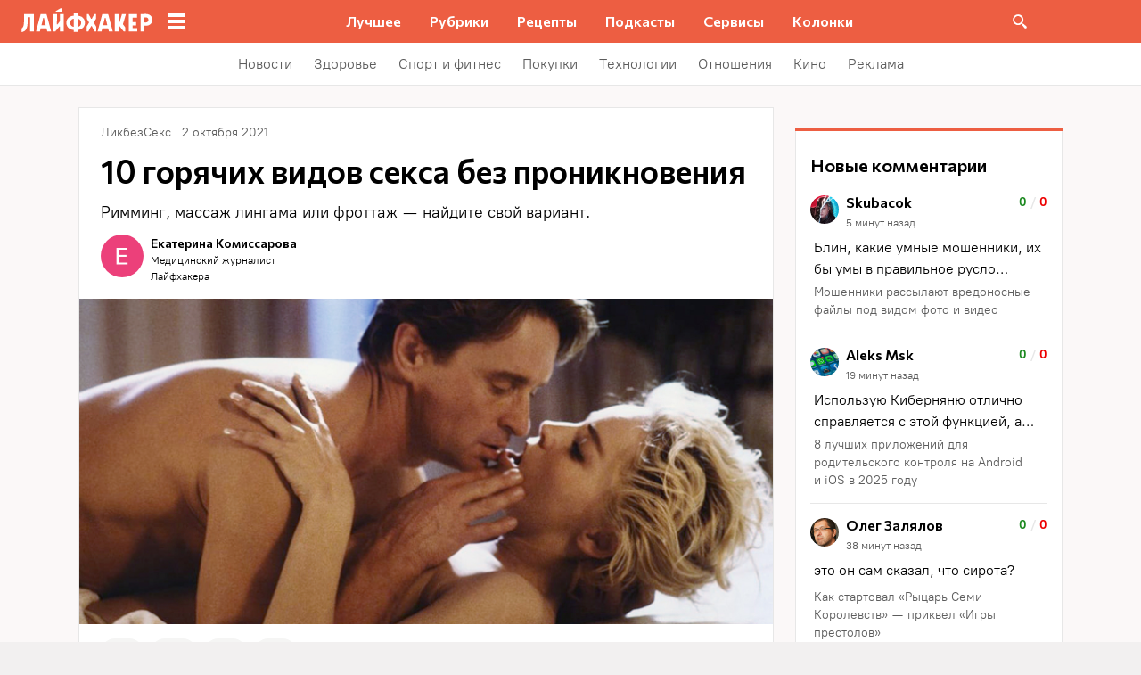

--- FILE ---
content_type: text/css
request_url: https://lifehacker.ru/_nuxt/AdsUsefulInfo-Kwmjm8jC.css
body_size: 118
content:
.ads-useful-info[data-v-e6dce41a]{padding-bottom:8px}@media (min-width:768px){.ads-useful-info[data-v-e6dce41a]{padding-bottom:0}}.ads-useful-info__title[data-v-e6dce41a]{color:#000;font-family:Commissioner,Commissioner Fallback,Trebuchet MS,sans-serif;font-size:28px;font-weight:600;line-height:36px;margin-bottom:16px}@media (min-width:768px){.ads-useful-info__title[data-v-e6dce41a]{font-size:36px;line-height:44px}}.ads-useful-info__articles[data-v-e6dce41a]{margin-left:-16px;margin-right:-16px}@media (min-width:768px){.ads-useful-info__articles[data-v-e6dce41a]{margin-left:-24px;margin-right:-24px}}.ads-useful-info__article+.ads-useful-info__article[data-v-e6dce41a]{position:relative}.ads-useful-info__article+.ads-useful-info__article[data-v-e6dce41a]:before{border-top:1px solid #e7e7e7;content:"";display:block;left:0;position:absolute;top:0;width:100%}


--- FILE ---
content_type: text/plain; charset=utf-8
request_url: https://views.lifehacker.ru/get/
body_size: 49
content:
{"status":"ok","viewsCounts":{"1122412":"20500"}}

--- FILE ---
content_type: application/javascript
request_url: https://lifehacker.ru/_nuxt/v7.5-C1Qs-H2G.js
body_size: 1232
content:
import{b0 as b,b$ as c,by as v,bz as T,aT as l,aO as a,aU as g,aW as w,bB as h,b3 as _,b4 as y,aN as D,aY as S,a$ as V}from"./v7.5-CV6R6r4b.js";import $ from"./v7.5-K87esH4J.js";import{a as A,u as I}from"./v7.5-BReD7hre.js";import{u as k}from"./v7.5-p25vQ_iY.js";import"./v7.5-i8wZmg4F.js";import"./v7.5-Cu0pNx8w.js";import"./v7.5-BJohrarF.js";import"./v7.5-xBd_3ccS.js";import"./v7.5-CsN_kn3x.js";import"./v7.5--e8zJa47.js";import"./v7.5-DX52sQgG.js";import"./v7.5-hq77iMva.js";import"./v7.5-l3kMYc67.js";import"./v7.5-DvMtf8Gx.js";import"./v7.5-CNog4akx.js";import"./v7.5-C3GidjaL.js";import"./v7.5-DD3wZrSx.js";import"./v7.5-QckCv6jG.js";import"./v7.5-CvghFfCb.js";try{let e=typeof window<"u"?window:typeof global<"u"?global:typeof globalThis<"u"?globalThis:typeof self<"u"?self:{},r=new e.Error().stack;r&&(e._sentryDebugIds=e._sentryDebugIds||{},e._sentryDebugIds[r]="9d203241-79f1-4788-b41e-637660324a54",e._sentryDebugIdIdentifier="sentry-dbid-9d203241-79f1-4788-b41e-637660324a54")}catch{}const B=b({name:"AdsUsefulInfo",components:{ArticleCardSmall:$},async setup(e){let r,s;const{onFavoriteDelete:u,onFavoriteCreateFolderAndAdd:f,onFavoriteCreateFolderAndTransfer:p,onFavoriteTransferToFolder:i,onFavoriteAddToFolder:t,onFavoriteDeferred:d}=I(),{loadingViewsIds:o,updateViewsCount:n,getLoadingViews:C}=k(),m=e.elem.attributes.items,F=c();return[r,s]=v(()=>F.fetchCommentsCount(m)),await r,s(),[r,s]=v(()=>F.fetchViewsCount(m)),await r,s(),{useArticleProps:A,onFavoriteDelete:u,onFavoriteCreateFolderAndAdd:f,onFavoriteCreateFolderAndTransfer:p,onFavoriteTransferToFolder:i,onFavoriteAddToFolder:t,onFavoriteDeferred:d,loadingViewsIds:o,updateViewsCount:n,getLoadingViews:C}},provide(){return{isDateShowArticleCardSmall:()=>!1}},props:{elem:{type:Object,required:!0}},computed:{title(){return this.elem.attributes.title??"Полезная информация"},items(){return this.elem.attributes.posts},isShowTitle(){return!1}},mounted(){const e=this.items.map(r=>r.id);c().fetchAndSetFavorites({post_ids:e.join(),limit:e.length})},methods:{useArticleProps:A}},"$UOiNSZ18fx"),N={class:"ads-useful-info"},O={key:0,class:"ads-useful-info__title"},U={class:"ads-useful-info__articles"};function L(e,r,s,u,f,p){const i=T("ArticleCardSmall");return a(),l("div",N,[e.isShowTitle?(a(),l("div",O,h(e.title),1)):g("",!0),w("div",U,[(a(!0),l(_,null,y(e.items,(t,d)=>(a(),D(i,S({class:"ads-useful-info__article",key:`${t.id}_${d}`},{ref_for:!0},e.useArticleProps(t),{loadingViews:e.getLoadingViews(t.id),coverSize:"",onClickOnRestoreButton:o=>e.updateViewsCount(t.id),onFavoriteDelete:o=>{e.onFavoriteDelete(o,t,!1)},onFavoriteCreateFolderAndAdd:o=>e.onFavoriteCreateFolderAndAdd(o,t,e.update),onFavoriteCreateFolderAndTransfer:(o,n)=>{e.onFavoriteCreateFolderAndTransfer(o,n,t,e.update)},onFavoriteTransferToFolder:(o,n)=>e.onFavoriteTransferToFolder(o,n,t,e.update),onFavoriteAddToFolder:o=>e.onFavoriteAddToFolder(o,t),onFavoriteDeferred:e.onFavoriteDeferred}),null,16,["loadingViews","onClickOnRestoreButton","onFavoriteDelete","onFavoriteCreateFolderAndAdd","onFavoriteCreateFolderAndTransfer","onFavoriteTransferToFolder","onFavoriteAddToFolder","onFavoriteDeferred"]))),128))])])}const te=V(B,[["render",L],["__scopeId","data-v-e6dce41a"]]);export{te as default};
//# sourceMappingURL=v7.5-C1Qs-H2G.js.map
